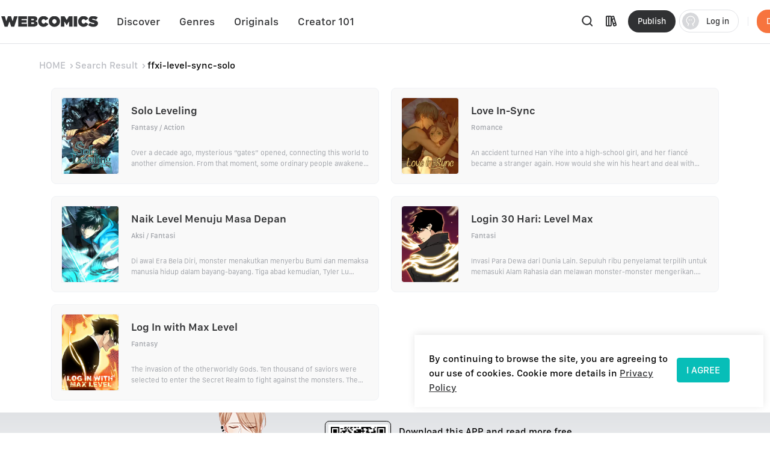

--- FILE ---
content_type: application/javascript; charset=UTF-8
request_url: https://webcomicsapp.com/_nuxt/885f45e.js
body_size: 2688
content:
(window.webpackJsonp=window.webpackJsonp||[]).push([[73],{480:function(t,e,n){t.exports=v,v.Minimatch=y;var path=function(){try{return n(667)}catch(t){}}()||{sep:"/"};v.sep=path.sep;var r=v.GLOBSTAR=y.GLOBSTAR={},o=n(668),c={"!":{open:"(?:(?!(?:",close:"))[^/]*?)"},"?":{open:"(?:",close:")?"},"+":{open:"(?:",close:")+"},"*":{open:"(?:",close:")*"},"@":{open:"(?:",close:")"}},h="[^/]",f="[^/]*?",l="().*{}+?[]^$\\!".split("").reduce((function(t,e){return t[e]=!0,t}),{});var d=/\/+/;function m(a,b){b=b||{};var t={};return Object.keys(a).forEach((function(e){t[e]=a[e]})),Object.keys(b).forEach((function(e){t[e]=b[e]})),t}function v(p,pattern,t){return x(pattern),t||(t={}),!(!t.nocomment&&"#"===pattern.charAt(0))&&new y(pattern,t).match(p)}function y(pattern,t){if(!(this instanceof y))return new y(pattern,t);x(pattern),t||(t={}),pattern=pattern.trim(),t.allowWindowsEscape||"/"===path.sep||(pattern=pattern.split(path.sep).join("/")),this.options=t,this.set=[],this.pattern=pattern,this.regexp=null,this.negate=!1,this.comment=!1,this.empty=!1,this.partial=!!t.partial,this.make()}function w(pattern,t){return t||(t=this instanceof y?this.options:{}),pattern=void 0===pattern?this.pattern:pattern,x(pattern),t.nobrace||!/\{(?:(?!\{).)*\}/.test(pattern)?[pattern]:o(pattern)}v.filter=function(pattern,t){return t=t||{},function(p,i,e){return v(p,pattern,t)}},v.defaults=function(t){if(!t||"object"!=typeof t||!Object.keys(t).length)return v;var e=v,n=function(p,pattern,n){return e(p,pattern,m(t,n))};return(n.Minimatch=function(pattern,n){return new e.Minimatch(pattern,m(t,n))}).defaults=function(n){return e.defaults(m(t,n)).Minimatch},n.filter=function(pattern,n){return e.filter(pattern,m(t,n))},n.defaults=function(n){return e.defaults(m(t,n))},n.makeRe=function(pattern,n){return e.makeRe(pattern,m(t,n))},n.braceExpand=function(pattern,n){return e.braceExpand(pattern,m(t,n))},n.match=function(n,pattern,r){return e.match(n,pattern,m(t,r))},n},y.defaults=function(t){return v.defaults(t).Minimatch},y.prototype.debug=function(){},y.prototype.make=function(){var pattern=this.pattern,t=this.options;if(!t.nocomment&&"#"===pattern.charAt(0))return void(this.comment=!0);if(!pattern)return void(this.empty=!0);this.parseNegate();var e=this.globSet=this.braceExpand();t.debug&&(this.debug=function(){console.error.apply(console,arguments)});this.debug(this.pattern,e),e=this.globParts=e.map((function(s){return s.split(d)})),this.debug(this.pattern,e),e=e.map((function(s,t,e){return s.map(this.parse,this)}),this),this.debug(this.pattern,e),e=e.filter((function(s){return-1===s.indexOf(!1)})),this.debug(this.pattern,e),this.set=e},y.prototype.parseNegate=function(){var pattern=this.pattern,t=!1,e=this.options,n=0;if(e.nonegate)return;for(var i=0,r=pattern.length;i<r&&"!"===pattern.charAt(i);i++)t=!t,n++;n&&(this.pattern=pattern.substr(n));this.negate=t},v.braceExpand=function(pattern,t){return w(pattern,t)},y.prototype.braceExpand=w;var x=function(pattern){if("string"!=typeof pattern)throw new TypeError("invalid pattern");if(pattern.length>65536)throw new TypeError("pattern is too long")};y.prototype.parse=function(pattern,t){x(pattern);var e=this.options;if("**"===pattern){if(!e.noglobstar)return r;pattern="*"}if(""===pattern)return"";var n,o="",d=!!e.nocase,m=!1,v=[],y=[],w=!1,j=-1,k=-1,O="."===pattern.charAt(0)?"":e.dot?"(?!(?:^|\\/)\\.{1,2}(?:$|\\/))":"(?!\\.)",R=this;function A(){if(n){switch(n){case"*":o+=f,d=!0;break;case"?":o+=h,d=!0;break;default:o+="\\"+n}R.debug("clearStateChar %j %j",n,o),n=!1}}for(var S,i=0,$=pattern.length;i<$&&(S=pattern.charAt(i));i++)if(this.debug("%s\t%s %s %j",pattern,i,o,S),m&&l[S])o+="\\"+S,m=!1;else switch(S){case"/":return!1;case"\\":A(),m=!0;continue;case"?":case"*":case"+":case"@":case"!":if(this.debug("%s\t%s %s %j <-- stateChar",pattern,i,o,S),w){this.debug("  in class"),"!"===S&&i===k+1&&(S="^"),o+=S;continue}R.debug("call clearStateChar %j",n),A(),n=S,e.noext&&A();continue;case"(":if(w){o+="(";continue}if(!n){o+="\\(";continue}v.push({type:n,start:i-1,reStart:o.length,open:c[n].open,close:c[n].close}),o+="!"===n?"(?:(?!(?:":"(?:",this.debug("plType %j %j",n,o),n=!1;continue;case")":if(w||!v.length){o+="\\)";continue}A(),d=!0;var T=v.pop();o+=T.close,"!"===T.type&&y.push(T),T.reEnd=o.length;continue;case"|":if(w||!v.length||m){o+="\\|",m=!1;continue}A(),o+="|";continue;case"[":if(A(),w){o+="\\"+S;continue}w=!0,k=i,j=o.length,o+=S;continue;case"]":if(i===k+1||!w){o+="\\"+S,m=!1;continue}var M=pattern.substring(k+1,i);try{RegExp("["+M+"]")}catch(t){var B=this.parse(M,E);o=o.substr(0,j)+"\\["+B[0]+"\\]",d=d||B[1],w=!1;continue}d=!0,w=!1,o+=S;continue;default:A(),m?m=!1:!l[S]||"^"===S&&w||(o+="\\"),o+=S}w&&(M=pattern.substr(k+1),B=this.parse(M,E),o=o.substr(0,j)+"\\["+B[0],d=d||B[1]);for(T=v.pop();T;T=v.pop()){var N=o.slice(T.reStart+T.open.length);this.debug("setting tail",o,T),N=N.replace(/((?:\\{2}){0,64})(\\?)\|/g,(function(t,e,n){return n||(n="\\"),e+e+n+"|"})),this.debug("tail=%j\n   %s",N,N,T,o);var C="*"===T.type?f:"?"===T.type?h:"\\"+T.type;d=!0,o=o.slice(0,T.reStart)+C+"\\("+N}A(),m&&(o+="\\\\");var G=!1;switch(o.charAt(0)){case"[":case".":case"(":G=!0}for(var L=y.length-1;L>-1;L--){var _=y[L],J=o.slice(0,_.reStart),P=o.slice(_.reStart,_.reEnd-8),W=o.slice(_.reEnd-8,_.reEnd),z=o.slice(_.reEnd);W+=z;var D=J.split("(").length-1,F=z;for(i=0;i<D;i++)F=F.replace(/\)[+*?]?/,"");var H="";""===(z=F)&&t!==E&&(H="$"),o=J+P+z+H+W}""!==o&&d&&(o="(?=.)"+o);G&&(o=O+o);if(t===E)return[o,d];if(!d)return function(s){return s.replace(/\\(.)/g,"$1")}(pattern);var I=e.nocase?"i":"";try{var K=new RegExp("^"+o+"$",I)}catch(t){return new RegExp("$.")}return K._glob=pattern,K._src=o,K};var E={};v.makeRe=function(pattern,t){return new y(pattern,t||{}).makeRe()},y.prototype.makeRe=function(){if(this.regexp||!1===this.regexp)return this.regexp;var t=this.set;if(!t.length)return this.regexp=!1,this.regexp;var e=this.options,n=e.noglobstar?f:e.dot?"(?:(?!(?:\\/|^)(?:\\.{1,2})($|\\/)).)*?":"(?:(?!(?:\\/|^)\\.).)*?",o=e.nocase?"i":"",c=t.map((function(pattern){return pattern.map((function(p){return p===r?n:"string"==typeof p?function(s){return s.replace(/[-[\]{}()*+?.,\\^$|#\s]/g,"\\$&")}(p):p._src})).join("\\/")})).join("|");c="^(?:"+c+")$",this.negate&&(c="^(?!"+c+").*$");try{this.regexp=new RegExp(c,o)}catch(t){this.regexp=!1}return this.regexp},v.match=function(t,pattern,e){var n=new y(pattern,e=e||{});return t=t.filter((function(t){return n.match(t)})),n.options.nonull&&!t.length&&t.push(pattern),t},y.prototype.match=function(t,e){if(void 0===e&&(e=this.partial),this.debug("match",t,this.pattern),this.comment)return!1;if(this.empty)return""===t;if("/"===t&&e)return!0;var n=this.options;"/"!==path.sep&&(t=t.split(path.sep).join("/")),t=t.split(d),this.debug(this.pattern,"split",t);var r,i,o=this.set;for(this.debug(this.pattern,"set",o),i=t.length-1;i>=0&&!(r=t[i]);i--);for(i=0;i<o.length;i++){var pattern=o[i],c=t;if(n.matchBase&&1===pattern.length&&(c=[r]),this.matchOne(c,pattern,e))return!!n.flipNegate||!this.negate}return!n.flipNegate&&this.negate},y.prototype.matchOne=function(t,pattern,e){var n=this.options;this.debug("matchOne",{this:this,file:t,pattern:pattern}),this.debug("matchOne",t.length,pattern.length);for(var o=0,c=0,h=t.length,f=pattern.length;o<h&&c<f;o++,c++){this.debug("matchOne loop");var l,p=pattern[c],d=t[o];if(this.debug(pattern,p,d),!1===p)return!1;if(p===r){this.debug("GLOBSTAR",[pattern,p,d]);var m=o,v=c+1;if(v===f){for(this.debug("** at the end");o<h;o++)if("."===t[o]||".."===t[o]||!n.dot&&"."===t[o].charAt(0))return!1;return!0}for(;m<h;){var y=t[m];if(this.debug("\nglobstar while",t,m,pattern,v,y),this.matchOne(t.slice(m),pattern.slice(v),e))return this.debug("globstar found match!",m,h,y),!0;if("."===y||".."===y||!n.dot&&"."===y.charAt(0)){this.debug("dot detected!",t,m,pattern,v);break}this.debug("globstar swallow a segment, and continue"),m++}return!(!e||(this.debug("\n>>> no match, partial?",t,m,pattern,v),m!==h))}if("string"==typeof p?(l=d===p,this.debug("string match",p,d,l)):(l=d.match(p),this.debug("pattern match",p,d,l)),!l)return!1}if(o===h&&c===f)return!0;if(o===h)return e;if(c===f)return o===h-1&&""===t[o];throw new Error("wtf?")}}}]);